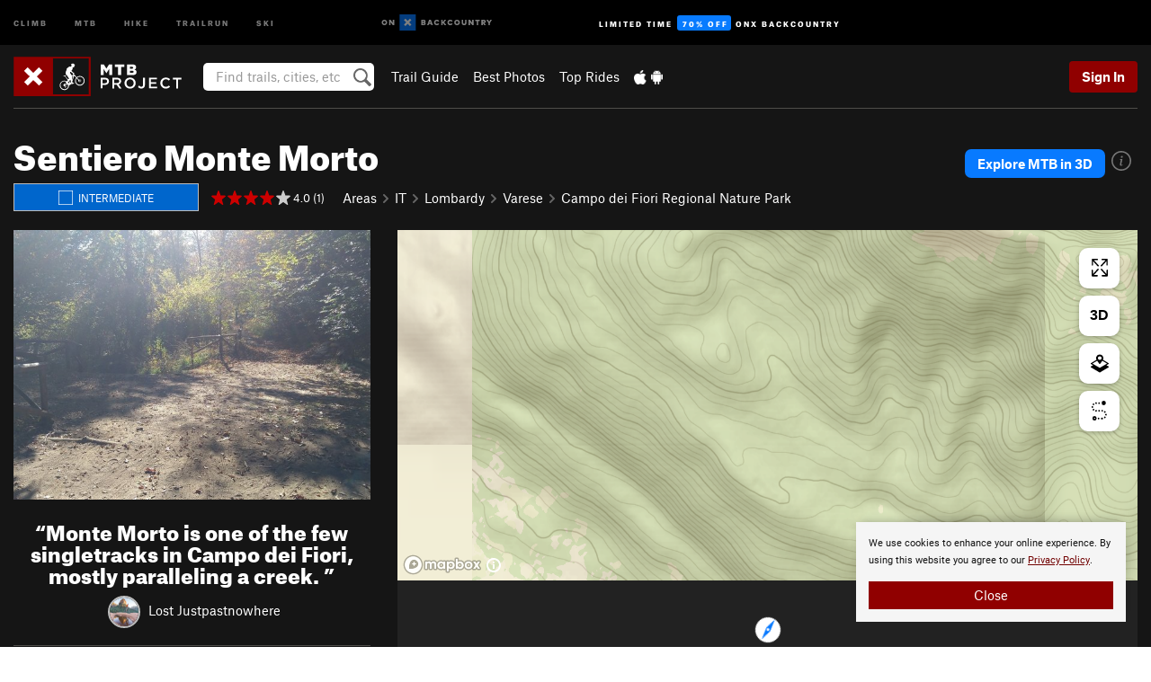

--- FILE ---
content_type: text/html; charset=utf-8
request_url: https://www.google.com/recaptcha/enterprise/anchor?ar=1&k=6LdFNV0jAAAAAJb9kqjVRGnzoAzDwSuJU1LLcyLn&co=aHR0cHM6Ly93d3cubXRicHJvamVjdC5jb206NDQz&hl=en&v=PoyoqOPhxBO7pBk68S4YbpHZ&size=invisible&anchor-ms=20000&execute-ms=30000&cb=50elzommcwo3
body_size: 48741
content:
<!DOCTYPE HTML><html dir="ltr" lang="en"><head><meta http-equiv="Content-Type" content="text/html; charset=UTF-8">
<meta http-equiv="X-UA-Compatible" content="IE=edge">
<title>reCAPTCHA</title>
<style type="text/css">
/* cyrillic-ext */
@font-face {
  font-family: 'Roboto';
  font-style: normal;
  font-weight: 400;
  font-stretch: 100%;
  src: url(//fonts.gstatic.com/s/roboto/v48/KFO7CnqEu92Fr1ME7kSn66aGLdTylUAMa3GUBHMdazTgWw.woff2) format('woff2');
  unicode-range: U+0460-052F, U+1C80-1C8A, U+20B4, U+2DE0-2DFF, U+A640-A69F, U+FE2E-FE2F;
}
/* cyrillic */
@font-face {
  font-family: 'Roboto';
  font-style: normal;
  font-weight: 400;
  font-stretch: 100%;
  src: url(//fonts.gstatic.com/s/roboto/v48/KFO7CnqEu92Fr1ME7kSn66aGLdTylUAMa3iUBHMdazTgWw.woff2) format('woff2');
  unicode-range: U+0301, U+0400-045F, U+0490-0491, U+04B0-04B1, U+2116;
}
/* greek-ext */
@font-face {
  font-family: 'Roboto';
  font-style: normal;
  font-weight: 400;
  font-stretch: 100%;
  src: url(//fonts.gstatic.com/s/roboto/v48/KFO7CnqEu92Fr1ME7kSn66aGLdTylUAMa3CUBHMdazTgWw.woff2) format('woff2');
  unicode-range: U+1F00-1FFF;
}
/* greek */
@font-face {
  font-family: 'Roboto';
  font-style: normal;
  font-weight: 400;
  font-stretch: 100%;
  src: url(//fonts.gstatic.com/s/roboto/v48/KFO7CnqEu92Fr1ME7kSn66aGLdTylUAMa3-UBHMdazTgWw.woff2) format('woff2');
  unicode-range: U+0370-0377, U+037A-037F, U+0384-038A, U+038C, U+038E-03A1, U+03A3-03FF;
}
/* math */
@font-face {
  font-family: 'Roboto';
  font-style: normal;
  font-weight: 400;
  font-stretch: 100%;
  src: url(//fonts.gstatic.com/s/roboto/v48/KFO7CnqEu92Fr1ME7kSn66aGLdTylUAMawCUBHMdazTgWw.woff2) format('woff2');
  unicode-range: U+0302-0303, U+0305, U+0307-0308, U+0310, U+0312, U+0315, U+031A, U+0326-0327, U+032C, U+032F-0330, U+0332-0333, U+0338, U+033A, U+0346, U+034D, U+0391-03A1, U+03A3-03A9, U+03B1-03C9, U+03D1, U+03D5-03D6, U+03F0-03F1, U+03F4-03F5, U+2016-2017, U+2034-2038, U+203C, U+2040, U+2043, U+2047, U+2050, U+2057, U+205F, U+2070-2071, U+2074-208E, U+2090-209C, U+20D0-20DC, U+20E1, U+20E5-20EF, U+2100-2112, U+2114-2115, U+2117-2121, U+2123-214F, U+2190, U+2192, U+2194-21AE, U+21B0-21E5, U+21F1-21F2, U+21F4-2211, U+2213-2214, U+2216-22FF, U+2308-230B, U+2310, U+2319, U+231C-2321, U+2336-237A, U+237C, U+2395, U+239B-23B7, U+23D0, U+23DC-23E1, U+2474-2475, U+25AF, U+25B3, U+25B7, U+25BD, U+25C1, U+25CA, U+25CC, U+25FB, U+266D-266F, U+27C0-27FF, U+2900-2AFF, U+2B0E-2B11, U+2B30-2B4C, U+2BFE, U+3030, U+FF5B, U+FF5D, U+1D400-1D7FF, U+1EE00-1EEFF;
}
/* symbols */
@font-face {
  font-family: 'Roboto';
  font-style: normal;
  font-weight: 400;
  font-stretch: 100%;
  src: url(//fonts.gstatic.com/s/roboto/v48/KFO7CnqEu92Fr1ME7kSn66aGLdTylUAMaxKUBHMdazTgWw.woff2) format('woff2');
  unicode-range: U+0001-000C, U+000E-001F, U+007F-009F, U+20DD-20E0, U+20E2-20E4, U+2150-218F, U+2190, U+2192, U+2194-2199, U+21AF, U+21E6-21F0, U+21F3, U+2218-2219, U+2299, U+22C4-22C6, U+2300-243F, U+2440-244A, U+2460-24FF, U+25A0-27BF, U+2800-28FF, U+2921-2922, U+2981, U+29BF, U+29EB, U+2B00-2BFF, U+4DC0-4DFF, U+FFF9-FFFB, U+10140-1018E, U+10190-1019C, U+101A0, U+101D0-101FD, U+102E0-102FB, U+10E60-10E7E, U+1D2C0-1D2D3, U+1D2E0-1D37F, U+1F000-1F0FF, U+1F100-1F1AD, U+1F1E6-1F1FF, U+1F30D-1F30F, U+1F315, U+1F31C, U+1F31E, U+1F320-1F32C, U+1F336, U+1F378, U+1F37D, U+1F382, U+1F393-1F39F, U+1F3A7-1F3A8, U+1F3AC-1F3AF, U+1F3C2, U+1F3C4-1F3C6, U+1F3CA-1F3CE, U+1F3D4-1F3E0, U+1F3ED, U+1F3F1-1F3F3, U+1F3F5-1F3F7, U+1F408, U+1F415, U+1F41F, U+1F426, U+1F43F, U+1F441-1F442, U+1F444, U+1F446-1F449, U+1F44C-1F44E, U+1F453, U+1F46A, U+1F47D, U+1F4A3, U+1F4B0, U+1F4B3, U+1F4B9, U+1F4BB, U+1F4BF, U+1F4C8-1F4CB, U+1F4D6, U+1F4DA, U+1F4DF, U+1F4E3-1F4E6, U+1F4EA-1F4ED, U+1F4F7, U+1F4F9-1F4FB, U+1F4FD-1F4FE, U+1F503, U+1F507-1F50B, U+1F50D, U+1F512-1F513, U+1F53E-1F54A, U+1F54F-1F5FA, U+1F610, U+1F650-1F67F, U+1F687, U+1F68D, U+1F691, U+1F694, U+1F698, U+1F6AD, U+1F6B2, U+1F6B9-1F6BA, U+1F6BC, U+1F6C6-1F6CF, U+1F6D3-1F6D7, U+1F6E0-1F6EA, U+1F6F0-1F6F3, U+1F6F7-1F6FC, U+1F700-1F7FF, U+1F800-1F80B, U+1F810-1F847, U+1F850-1F859, U+1F860-1F887, U+1F890-1F8AD, U+1F8B0-1F8BB, U+1F8C0-1F8C1, U+1F900-1F90B, U+1F93B, U+1F946, U+1F984, U+1F996, U+1F9E9, U+1FA00-1FA6F, U+1FA70-1FA7C, U+1FA80-1FA89, U+1FA8F-1FAC6, U+1FACE-1FADC, U+1FADF-1FAE9, U+1FAF0-1FAF8, U+1FB00-1FBFF;
}
/* vietnamese */
@font-face {
  font-family: 'Roboto';
  font-style: normal;
  font-weight: 400;
  font-stretch: 100%;
  src: url(//fonts.gstatic.com/s/roboto/v48/KFO7CnqEu92Fr1ME7kSn66aGLdTylUAMa3OUBHMdazTgWw.woff2) format('woff2');
  unicode-range: U+0102-0103, U+0110-0111, U+0128-0129, U+0168-0169, U+01A0-01A1, U+01AF-01B0, U+0300-0301, U+0303-0304, U+0308-0309, U+0323, U+0329, U+1EA0-1EF9, U+20AB;
}
/* latin-ext */
@font-face {
  font-family: 'Roboto';
  font-style: normal;
  font-weight: 400;
  font-stretch: 100%;
  src: url(//fonts.gstatic.com/s/roboto/v48/KFO7CnqEu92Fr1ME7kSn66aGLdTylUAMa3KUBHMdazTgWw.woff2) format('woff2');
  unicode-range: U+0100-02BA, U+02BD-02C5, U+02C7-02CC, U+02CE-02D7, U+02DD-02FF, U+0304, U+0308, U+0329, U+1D00-1DBF, U+1E00-1E9F, U+1EF2-1EFF, U+2020, U+20A0-20AB, U+20AD-20C0, U+2113, U+2C60-2C7F, U+A720-A7FF;
}
/* latin */
@font-face {
  font-family: 'Roboto';
  font-style: normal;
  font-weight: 400;
  font-stretch: 100%;
  src: url(//fonts.gstatic.com/s/roboto/v48/KFO7CnqEu92Fr1ME7kSn66aGLdTylUAMa3yUBHMdazQ.woff2) format('woff2');
  unicode-range: U+0000-00FF, U+0131, U+0152-0153, U+02BB-02BC, U+02C6, U+02DA, U+02DC, U+0304, U+0308, U+0329, U+2000-206F, U+20AC, U+2122, U+2191, U+2193, U+2212, U+2215, U+FEFF, U+FFFD;
}
/* cyrillic-ext */
@font-face {
  font-family: 'Roboto';
  font-style: normal;
  font-weight: 500;
  font-stretch: 100%;
  src: url(//fonts.gstatic.com/s/roboto/v48/KFO7CnqEu92Fr1ME7kSn66aGLdTylUAMa3GUBHMdazTgWw.woff2) format('woff2');
  unicode-range: U+0460-052F, U+1C80-1C8A, U+20B4, U+2DE0-2DFF, U+A640-A69F, U+FE2E-FE2F;
}
/* cyrillic */
@font-face {
  font-family: 'Roboto';
  font-style: normal;
  font-weight: 500;
  font-stretch: 100%;
  src: url(//fonts.gstatic.com/s/roboto/v48/KFO7CnqEu92Fr1ME7kSn66aGLdTylUAMa3iUBHMdazTgWw.woff2) format('woff2');
  unicode-range: U+0301, U+0400-045F, U+0490-0491, U+04B0-04B1, U+2116;
}
/* greek-ext */
@font-face {
  font-family: 'Roboto';
  font-style: normal;
  font-weight: 500;
  font-stretch: 100%;
  src: url(//fonts.gstatic.com/s/roboto/v48/KFO7CnqEu92Fr1ME7kSn66aGLdTylUAMa3CUBHMdazTgWw.woff2) format('woff2');
  unicode-range: U+1F00-1FFF;
}
/* greek */
@font-face {
  font-family: 'Roboto';
  font-style: normal;
  font-weight: 500;
  font-stretch: 100%;
  src: url(//fonts.gstatic.com/s/roboto/v48/KFO7CnqEu92Fr1ME7kSn66aGLdTylUAMa3-UBHMdazTgWw.woff2) format('woff2');
  unicode-range: U+0370-0377, U+037A-037F, U+0384-038A, U+038C, U+038E-03A1, U+03A3-03FF;
}
/* math */
@font-face {
  font-family: 'Roboto';
  font-style: normal;
  font-weight: 500;
  font-stretch: 100%;
  src: url(//fonts.gstatic.com/s/roboto/v48/KFO7CnqEu92Fr1ME7kSn66aGLdTylUAMawCUBHMdazTgWw.woff2) format('woff2');
  unicode-range: U+0302-0303, U+0305, U+0307-0308, U+0310, U+0312, U+0315, U+031A, U+0326-0327, U+032C, U+032F-0330, U+0332-0333, U+0338, U+033A, U+0346, U+034D, U+0391-03A1, U+03A3-03A9, U+03B1-03C9, U+03D1, U+03D5-03D6, U+03F0-03F1, U+03F4-03F5, U+2016-2017, U+2034-2038, U+203C, U+2040, U+2043, U+2047, U+2050, U+2057, U+205F, U+2070-2071, U+2074-208E, U+2090-209C, U+20D0-20DC, U+20E1, U+20E5-20EF, U+2100-2112, U+2114-2115, U+2117-2121, U+2123-214F, U+2190, U+2192, U+2194-21AE, U+21B0-21E5, U+21F1-21F2, U+21F4-2211, U+2213-2214, U+2216-22FF, U+2308-230B, U+2310, U+2319, U+231C-2321, U+2336-237A, U+237C, U+2395, U+239B-23B7, U+23D0, U+23DC-23E1, U+2474-2475, U+25AF, U+25B3, U+25B7, U+25BD, U+25C1, U+25CA, U+25CC, U+25FB, U+266D-266F, U+27C0-27FF, U+2900-2AFF, U+2B0E-2B11, U+2B30-2B4C, U+2BFE, U+3030, U+FF5B, U+FF5D, U+1D400-1D7FF, U+1EE00-1EEFF;
}
/* symbols */
@font-face {
  font-family: 'Roboto';
  font-style: normal;
  font-weight: 500;
  font-stretch: 100%;
  src: url(//fonts.gstatic.com/s/roboto/v48/KFO7CnqEu92Fr1ME7kSn66aGLdTylUAMaxKUBHMdazTgWw.woff2) format('woff2');
  unicode-range: U+0001-000C, U+000E-001F, U+007F-009F, U+20DD-20E0, U+20E2-20E4, U+2150-218F, U+2190, U+2192, U+2194-2199, U+21AF, U+21E6-21F0, U+21F3, U+2218-2219, U+2299, U+22C4-22C6, U+2300-243F, U+2440-244A, U+2460-24FF, U+25A0-27BF, U+2800-28FF, U+2921-2922, U+2981, U+29BF, U+29EB, U+2B00-2BFF, U+4DC0-4DFF, U+FFF9-FFFB, U+10140-1018E, U+10190-1019C, U+101A0, U+101D0-101FD, U+102E0-102FB, U+10E60-10E7E, U+1D2C0-1D2D3, U+1D2E0-1D37F, U+1F000-1F0FF, U+1F100-1F1AD, U+1F1E6-1F1FF, U+1F30D-1F30F, U+1F315, U+1F31C, U+1F31E, U+1F320-1F32C, U+1F336, U+1F378, U+1F37D, U+1F382, U+1F393-1F39F, U+1F3A7-1F3A8, U+1F3AC-1F3AF, U+1F3C2, U+1F3C4-1F3C6, U+1F3CA-1F3CE, U+1F3D4-1F3E0, U+1F3ED, U+1F3F1-1F3F3, U+1F3F5-1F3F7, U+1F408, U+1F415, U+1F41F, U+1F426, U+1F43F, U+1F441-1F442, U+1F444, U+1F446-1F449, U+1F44C-1F44E, U+1F453, U+1F46A, U+1F47D, U+1F4A3, U+1F4B0, U+1F4B3, U+1F4B9, U+1F4BB, U+1F4BF, U+1F4C8-1F4CB, U+1F4D6, U+1F4DA, U+1F4DF, U+1F4E3-1F4E6, U+1F4EA-1F4ED, U+1F4F7, U+1F4F9-1F4FB, U+1F4FD-1F4FE, U+1F503, U+1F507-1F50B, U+1F50D, U+1F512-1F513, U+1F53E-1F54A, U+1F54F-1F5FA, U+1F610, U+1F650-1F67F, U+1F687, U+1F68D, U+1F691, U+1F694, U+1F698, U+1F6AD, U+1F6B2, U+1F6B9-1F6BA, U+1F6BC, U+1F6C6-1F6CF, U+1F6D3-1F6D7, U+1F6E0-1F6EA, U+1F6F0-1F6F3, U+1F6F7-1F6FC, U+1F700-1F7FF, U+1F800-1F80B, U+1F810-1F847, U+1F850-1F859, U+1F860-1F887, U+1F890-1F8AD, U+1F8B0-1F8BB, U+1F8C0-1F8C1, U+1F900-1F90B, U+1F93B, U+1F946, U+1F984, U+1F996, U+1F9E9, U+1FA00-1FA6F, U+1FA70-1FA7C, U+1FA80-1FA89, U+1FA8F-1FAC6, U+1FACE-1FADC, U+1FADF-1FAE9, U+1FAF0-1FAF8, U+1FB00-1FBFF;
}
/* vietnamese */
@font-face {
  font-family: 'Roboto';
  font-style: normal;
  font-weight: 500;
  font-stretch: 100%;
  src: url(//fonts.gstatic.com/s/roboto/v48/KFO7CnqEu92Fr1ME7kSn66aGLdTylUAMa3OUBHMdazTgWw.woff2) format('woff2');
  unicode-range: U+0102-0103, U+0110-0111, U+0128-0129, U+0168-0169, U+01A0-01A1, U+01AF-01B0, U+0300-0301, U+0303-0304, U+0308-0309, U+0323, U+0329, U+1EA0-1EF9, U+20AB;
}
/* latin-ext */
@font-face {
  font-family: 'Roboto';
  font-style: normal;
  font-weight: 500;
  font-stretch: 100%;
  src: url(//fonts.gstatic.com/s/roboto/v48/KFO7CnqEu92Fr1ME7kSn66aGLdTylUAMa3KUBHMdazTgWw.woff2) format('woff2');
  unicode-range: U+0100-02BA, U+02BD-02C5, U+02C7-02CC, U+02CE-02D7, U+02DD-02FF, U+0304, U+0308, U+0329, U+1D00-1DBF, U+1E00-1E9F, U+1EF2-1EFF, U+2020, U+20A0-20AB, U+20AD-20C0, U+2113, U+2C60-2C7F, U+A720-A7FF;
}
/* latin */
@font-face {
  font-family: 'Roboto';
  font-style: normal;
  font-weight: 500;
  font-stretch: 100%;
  src: url(//fonts.gstatic.com/s/roboto/v48/KFO7CnqEu92Fr1ME7kSn66aGLdTylUAMa3yUBHMdazQ.woff2) format('woff2');
  unicode-range: U+0000-00FF, U+0131, U+0152-0153, U+02BB-02BC, U+02C6, U+02DA, U+02DC, U+0304, U+0308, U+0329, U+2000-206F, U+20AC, U+2122, U+2191, U+2193, U+2212, U+2215, U+FEFF, U+FFFD;
}
/* cyrillic-ext */
@font-face {
  font-family: 'Roboto';
  font-style: normal;
  font-weight: 900;
  font-stretch: 100%;
  src: url(//fonts.gstatic.com/s/roboto/v48/KFO7CnqEu92Fr1ME7kSn66aGLdTylUAMa3GUBHMdazTgWw.woff2) format('woff2');
  unicode-range: U+0460-052F, U+1C80-1C8A, U+20B4, U+2DE0-2DFF, U+A640-A69F, U+FE2E-FE2F;
}
/* cyrillic */
@font-face {
  font-family: 'Roboto';
  font-style: normal;
  font-weight: 900;
  font-stretch: 100%;
  src: url(//fonts.gstatic.com/s/roboto/v48/KFO7CnqEu92Fr1ME7kSn66aGLdTylUAMa3iUBHMdazTgWw.woff2) format('woff2');
  unicode-range: U+0301, U+0400-045F, U+0490-0491, U+04B0-04B1, U+2116;
}
/* greek-ext */
@font-face {
  font-family: 'Roboto';
  font-style: normal;
  font-weight: 900;
  font-stretch: 100%;
  src: url(//fonts.gstatic.com/s/roboto/v48/KFO7CnqEu92Fr1ME7kSn66aGLdTylUAMa3CUBHMdazTgWw.woff2) format('woff2');
  unicode-range: U+1F00-1FFF;
}
/* greek */
@font-face {
  font-family: 'Roboto';
  font-style: normal;
  font-weight: 900;
  font-stretch: 100%;
  src: url(//fonts.gstatic.com/s/roboto/v48/KFO7CnqEu92Fr1ME7kSn66aGLdTylUAMa3-UBHMdazTgWw.woff2) format('woff2');
  unicode-range: U+0370-0377, U+037A-037F, U+0384-038A, U+038C, U+038E-03A1, U+03A3-03FF;
}
/* math */
@font-face {
  font-family: 'Roboto';
  font-style: normal;
  font-weight: 900;
  font-stretch: 100%;
  src: url(//fonts.gstatic.com/s/roboto/v48/KFO7CnqEu92Fr1ME7kSn66aGLdTylUAMawCUBHMdazTgWw.woff2) format('woff2');
  unicode-range: U+0302-0303, U+0305, U+0307-0308, U+0310, U+0312, U+0315, U+031A, U+0326-0327, U+032C, U+032F-0330, U+0332-0333, U+0338, U+033A, U+0346, U+034D, U+0391-03A1, U+03A3-03A9, U+03B1-03C9, U+03D1, U+03D5-03D6, U+03F0-03F1, U+03F4-03F5, U+2016-2017, U+2034-2038, U+203C, U+2040, U+2043, U+2047, U+2050, U+2057, U+205F, U+2070-2071, U+2074-208E, U+2090-209C, U+20D0-20DC, U+20E1, U+20E5-20EF, U+2100-2112, U+2114-2115, U+2117-2121, U+2123-214F, U+2190, U+2192, U+2194-21AE, U+21B0-21E5, U+21F1-21F2, U+21F4-2211, U+2213-2214, U+2216-22FF, U+2308-230B, U+2310, U+2319, U+231C-2321, U+2336-237A, U+237C, U+2395, U+239B-23B7, U+23D0, U+23DC-23E1, U+2474-2475, U+25AF, U+25B3, U+25B7, U+25BD, U+25C1, U+25CA, U+25CC, U+25FB, U+266D-266F, U+27C0-27FF, U+2900-2AFF, U+2B0E-2B11, U+2B30-2B4C, U+2BFE, U+3030, U+FF5B, U+FF5D, U+1D400-1D7FF, U+1EE00-1EEFF;
}
/* symbols */
@font-face {
  font-family: 'Roboto';
  font-style: normal;
  font-weight: 900;
  font-stretch: 100%;
  src: url(//fonts.gstatic.com/s/roboto/v48/KFO7CnqEu92Fr1ME7kSn66aGLdTylUAMaxKUBHMdazTgWw.woff2) format('woff2');
  unicode-range: U+0001-000C, U+000E-001F, U+007F-009F, U+20DD-20E0, U+20E2-20E4, U+2150-218F, U+2190, U+2192, U+2194-2199, U+21AF, U+21E6-21F0, U+21F3, U+2218-2219, U+2299, U+22C4-22C6, U+2300-243F, U+2440-244A, U+2460-24FF, U+25A0-27BF, U+2800-28FF, U+2921-2922, U+2981, U+29BF, U+29EB, U+2B00-2BFF, U+4DC0-4DFF, U+FFF9-FFFB, U+10140-1018E, U+10190-1019C, U+101A0, U+101D0-101FD, U+102E0-102FB, U+10E60-10E7E, U+1D2C0-1D2D3, U+1D2E0-1D37F, U+1F000-1F0FF, U+1F100-1F1AD, U+1F1E6-1F1FF, U+1F30D-1F30F, U+1F315, U+1F31C, U+1F31E, U+1F320-1F32C, U+1F336, U+1F378, U+1F37D, U+1F382, U+1F393-1F39F, U+1F3A7-1F3A8, U+1F3AC-1F3AF, U+1F3C2, U+1F3C4-1F3C6, U+1F3CA-1F3CE, U+1F3D4-1F3E0, U+1F3ED, U+1F3F1-1F3F3, U+1F3F5-1F3F7, U+1F408, U+1F415, U+1F41F, U+1F426, U+1F43F, U+1F441-1F442, U+1F444, U+1F446-1F449, U+1F44C-1F44E, U+1F453, U+1F46A, U+1F47D, U+1F4A3, U+1F4B0, U+1F4B3, U+1F4B9, U+1F4BB, U+1F4BF, U+1F4C8-1F4CB, U+1F4D6, U+1F4DA, U+1F4DF, U+1F4E3-1F4E6, U+1F4EA-1F4ED, U+1F4F7, U+1F4F9-1F4FB, U+1F4FD-1F4FE, U+1F503, U+1F507-1F50B, U+1F50D, U+1F512-1F513, U+1F53E-1F54A, U+1F54F-1F5FA, U+1F610, U+1F650-1F67F, U+1F687, U+1F68D, U+1F691, U+1F694, U+1F698, U+1F6AD, U+1F6B2, U+1F6B9-1F6BA, U+1F6BC, U+1F6C6-1F6CF, U+1F6D3-1F6D7, U+1F6E0-1F6EA, U+1F6F0-1F6F3, U+1F6F7-1F6FC, U+1F700-1F7FF, U+1F800-1F80B, U+1F810-1F847, U+1F850-1F859, U+1F860-1F887, U+1F890-1F8AD, U+1F8B0-1F8BB, U+1F8C0-1F8C1, U+1F900-1F90B, U+1F93B, U+1F946, U+1F984, U+1F996, U+1F9E9, U+1FA00-1FA6F, U+1FA70-1FA7C, U+1FA80-1FA89, U+1FA8F-1FAC6, U+1FACE-1FADC, U+1FADF-1FAE9, U+1FAF0-1FAF8, U+1FB00-1FBFF;
}
/* vietnamese */
@font-face {
  font-family: 'Roboto';
  font-style: normal;
  font-weight: 900;
  font-stretch: 100%;
  src: url(//fonts.gstatic.com/s/roboto/v48/KFO7CnqEu92Fr1ME7kSn66aGLdTylUAMa3OUBHMdazTgWw.woff2) format('woff2');
  unicode-range: U+0102-0103, U+0110-0111, U+0128-0129, U+0168-0169, U+01A0-01A1, U+01AF-01B0, U+0300-0301, U+0303-0304, U+0308-0309, U+0323, U+0329, U+1EA0-1EF9, U+20AB;
}
/* latin-ext */
@font-face {
  font-family: 'Roboto';
  font-style: normal;
  font-weight: 900;
  font-stretch: 100%;
  src: url(//fonts.gstatic.com/s/roboto/v48/KFO7CnqEu92Fr1ME7kSn66aGLdTylUAMa3KUBHMdazTgWw.woff2) format('woff2');
  unicode-range: U+0100-02BA, U+02BD-02C5, U+02C7-02CC, U+02CE-02D7, U+02DD-02FF, U+0304, U+0308, U+0329, U+1D00-1DBF, U+1E00-1E9F, U+1EF2-1EFF, U+2020, U+20A0-20AB, U+20AD-20C0, U+2113, U+2C60-2C7F, U+A720-A7FF;
}
/* latin */
@font-face {
  font-family: 'Roboto';
  font-style: normal;
  font-weight: 900;
  font-stretch: 100%;
  src: url(//fonts.gstatic.com/s/roboto/v48/KFO7CnqEu92Fr1ME7kSn66aGLdTylUAMa3yUBHMdazQ.woff2) format('woff2');
  unicode-range: U+0000-00FF, U+0131, U+0152-0153, U+02BB-02BC, U+02C6, U+02DA, U+02DC, U+0304, U+0308, U+0329, U+2000-206F, U+20AC, U+2122, U+2191, U+2193, U+2212, U+2215, U+FEFF, U+FFFD;
}

</style>
<link rel="stylesheet" type="text/css" href="https://www.gstatic.com/recaptcha/releases/PoyoqOPhxBO7pBk68S4YbpHZ/styles__ltr.css">
<script nonce="jLJxN5CpJVLX_LpY3y8pwA" type="text/javascript">window['__recaptcha_api'] = 'https://www.google.com/recaptcha/enterprise/';</script>
<script type="text/javascript" src="https://www.gstatic.com/recaptcha/releases/PoyoqOPhxBO7pBk68S4YbpHZ/recaptcha__en.js" nonce="jLJxN5CpJVLX_LpY3y8pwA">
      
    </script></head>
<body><div id="rc-anchor-alert" class="rc-anchor-alert"></div>
<input type="hidden" id="recaptcha-token" value="[base64]">
<script type="text/javascript" nonce="jLJxN5CpJVLX_LpY3y8pwA">
      recaptcha.anchor.Main.init("[\x22ainput\x22,[\x22bgdata\x22,\x22\x22,\[base64]/[base64]/[base64]/KE4oMTI0LHYsdi5HKSxMWihsLHYpKTpOKDEyNCx2LGwpLFYpLHYpLFQpKSxGKDE3MSx2KX0scjc9ZnVuY3Rpb24obCl7cmV0dXJuIGx9LEM9ZnVuY3Rpb24obCxWLHYpe04odixsLFYpLFZbYWtdPTI3OTZ9LG49ZnVuY3Rpb24obCxWKXtWLlg9KChWLlg/[base64]/[base64]/[base64]/[base64]/[base64]/[base64]/[base64]/[base64]/[base64]/[base64]/[base64]\\u003d\x22,\[base64]\x22,\x22wr3Cl8KTDMKMw6HCmB/Dj8OYZ8OZSmcOHhkKJMKRwrjCghwJw4LClknCoC3Ckht/woPDr8KCw6dlMmstw4TCrkHDnMK+Nlw+w5tUf8KRw7M2wrJxw5PDhFHDgHZcw4UzwogDw5XDj8O4wpXDl8KOw5MnKcKCw4rCmz7DisOHfUPCtVbCn8O9EQvCk8K5akLCgsOtwp0OGjoWwqPDgnA7acOtScOSwrTCryPCmcKAScOywp/[base64]/DvX1tw7fCmMKzBMKowoXCgMKpwoYeH8OIOsK0wrZKw74PSxcPQgnDnsOhw4fDownCr17DqETDmHw8UGcKdw/CgMKfdUwYw5HCvsKowp97O8OnwpNtViTCn0cyw5nCosOPw6DDrFsBfR/CgmNlwrkrJcOcwpHChQHDjsOcw5AvwqQcw4ZDw4wOwovDrMOjw7XCmcOCM8Kuw7lPw5fCtioqb8OzMMK1w6LDpMKQwofDgsKFQsKZw67CrxZmwqNvwrJpZh/DlXbDhBVqaC0Gw6l1J8O3AsKWw6lGKsKPL8ObXC4Nw77CjMK/w4fDgHLDmA/[base64]/DgxPCi8OwwrbCvDpFPcKNPMOmwpjDg0vCpELCqcKUIEgLw4BYC2PDocO1SsOtw4vDvVLCtsKDw4Y8T25kw5zCjcO3wrcjw5XDgU/DmCfDk3kpw6bDoMKqw4/[base64]/CphxWZhQECELChMKTCsK1woJHI8OiecK/fRRkdcOGHhlUwr48w7AQT8KcecObw7/ChlXCsyk0RMKGwo/[base64]/[base64]/wrw6w5jDrsK2w5ciw7bDtn8nw47CrhjCgEvCq8KCw7kBwr/Dk8Orw6sAw6PDv8Kfw7TCncOSasOsbUrDs0RvwqPCkcKQwqlIwrnDn8OEw4EkEhzCu8Ozw5NVwp9/wonCqhJIw6c5wo/[base64]/ZRDDtFMeM3AXw6sZw4Zqwo/CvXrDqk0jPDbDmMO/aV/CpD3Di8KbNCPCucK3w4fCgcKWDGl+BnxaHcK5w6ckPzXCn1Jdw63Dhm9rw6UEwrLDlcOXA8OUw57Do8KGInnCqMO2L8KowpdcwqjDhcK6HU/DlUM3w6LDs2YoZ8KNUU9Fw5jCtcOdw7bDqsKEKVjCnxEcBcOpK8K0QsOlw6BJLQjDlMOvw5HDmsOgwrbCtcKBw4cQOsKawqHDp8KsZjfCs8Kjb8Oxw4dfwqHCkMKnwoZAK8OQbcKpwpgOwp7Cn8KKT1DDh8KXw7TDiXQHwqQ/T8KYwqtHZVnDuMKLBkxPw6LCj3hLwpDDgHrCvDvDsU3Cngl6woXDpcKqwqzCmMO3wo0VacOFTcO4ScKUNU7CqcK6KCJKwrHDnkJNwogHLQkuJFAsw57CjMOiwpLDoMKzwooPw6JIezsRw5s7cRbCvcO4w77Du8KRw4HDig/Dk3sIw5zDoMKNIcKSOivCpF7CmlTDocK7GAYLfDbCpVvDvsO2woNFeXtFwrzDpysqYVfCsl/CgQ4QCx3ChcKhDMOMSAl5wqhAP8KPw5ETe1c2aMOJw5rCnMKSCVdsw4/DksKSFXYmfMOjCcOrcBPCkXEnwrrDl8KYwrUcIBTDlcK0dsOTP2bCqXzDlMKsPE1rGR3DocKFw6k0w58/NcKnCcOLwrrClsKre38RwpZTXsO0KMKmw7XCqkBHIsKwwpl1GQcdL8Oow4DCh0rDvcOIw6DDosKFw4zCu8K4D8KjRS8vI0rCoMKPw5VWFsO7w7TDlnjDgsObw63CtsKgw5TDs8KVw6fCo8KJwrU2w6swwpDDlsKCJGPDqMK/[base64]/[base64]/CsMK7w7Zbw6LDicOhw693KTTDpQbCux9Lw74acyHCvhLCoMK3w6AmHRwBw53Cr8KOw4PCqcObTQIHw50Qwo90KQR8acKsfQHDn8OLw7PCnMKDwprDvMOYwrXCuGrCi8OsCCfCoCMPA1J/wq/[base64]/[base64]/CjsOtwrTCpWrCq8KTw6IrF8KPFcKrXMK7SEnDmMO2Ti4KUCsfwotJw7PDmsK4wqI9w4bCtzo1w6jDr8O4wpDClMOsw6HDgcOzHcKeHsOrUSUHD8KCC8K7U8KRw7spw7NOSCN2aMK0wpJua8O4w6/CosOKw7cOYSzCscOLU8OrwpjDhk/DohgwwrMRwrxWwpQxd8OcX8Ogw687W2nDpn/CvWjCucOnTH1Cei0Tw5nDhG9GKcKnwrBbwpQZwrzClG/DtcOuIcKmd8KIYcOwwrEnwqAtdmMEHERhwpE6w5Uzw58jRjHDi8KyccOvw5p6wrDCkMK3w4/ClGNswojCncKhAMKMwq3Cv8O1KUPCiFLDlMKCwqfCtMK2ecOMEwjCu8KhwpzDvjjCgcOtGU7Cp8KzUHg5wqsQw7PDlXPDiWzCjcKBwotBWm/CtnXCqsKDQcOQTcOOQMOTfybDunJzw4BUb8OEEQ94flVcwoTCgcKQSmXDmMOTw6rDmcOJV38RQSjDiMOaW8KbfRoKImMQwoTDgjAtw7DDgsO4KRdyw6zCusKuwq5PwokJwo3CqEVswqgtMjFEw47Di8KEw4/CjSHDgTltW8KXBMK4wqLDhsOjwqItMl1dThk1YcOAS8KQE8OkCkbCqMKTYMKmBMK1wrTDuDDCvC4/[base64]/CscKdBDrCuTgVwqLDuFEDw6B1UcKpccK4clpQwrNkIcOiworCgsKJDcOTHMKDwpRDXmfClcKvI8KdRcKlPnhzwq9Iw68UccO3woDDsMOFwqRiFMKQazY2w4QVw4rDli3DmcK1w6cawovDhMKTAcK8IMOQTQBJwrx7AS/Ds8K1LklCw5LCk8OWdMKsMkvCtiTCq2ARV8KgE8OhV8OWUcOeR8OMP8Kaw6/Cgg7DrlTDs8KkWGnCiXLCkMKyWsKFwpPDl8O3w69sw5TCm3hYOWjDrcONw7DDtB/DqcKfwrA0AcOmLMONRsKFw7tow5vDk1PDuEbCkFLDmxvDqT7DlMOVwq57w5nCk8OiwrgUw6h3w79swropwqjCk8KsSBvCvRLClTjDnMOUZsKwHsKTCsOINMOTW8KlaQ5tQlLCksK/M8KDwqUlBkFzPcOOw7tKK8OQE8OiPMKDwq/[base64]/ChsOnwpPCpDHDhcOQSsK2bTnCmizClmjDq8ORGVFFwpXCqMOvw6hCTTxOwovDvk/DncKJfQvCusOWw7bCgcKZwrbCsMKUwrUMw7nCh0bClgPCuF7Dq8KQPRXDlsKoJcOwUcOmI19lwpjCvVzDkAEhw4LCjcOkwrVvM8KGeiRiGsKpw5sywqDCtcOWB8K5IRR/[base64]/DoMOVF3lJVXrClXLCjcOAw6HCshjDoEx+w5R/fwEQE1B1KMKywq7DpzPClzXDq8O4w4Q3woQvwo8AZcO4cMOmw7k+WmJOeXLCpQkoO8O+w5FGw67CncOPbMK/[base64]/Dh8OPwpB1A8KswpE9L8KOfRVGw6DCtMOtwpPDsi89RX95VsOswqzDtiR6w5MgS8OywoM0H8KNwqjDoDt7w5xCw7FOwro9w4zDtk3CuMOnCwnCpRzCqMOPGxnDv8KORQ3DusOveVsOw4rCt2bDpMKOVcKfSjTCtMKRw4LDgcKbwp3DsVUXcWRyYsKqCnFvwr5/[base64]/fMKBVScBbcOmT8OPw7zCgwFEwpdYw6fDr3Qfwp4Pw6PDocKVX8Kuw7XDjAlxw6tRP2h5w5jCvMKVwrzCicK/[base64]/wqXCpcOawqstNH/CncK3wo5lw6DCqMOsD8OOfTlmwqbCnMO0w41zwoLCg3vDixQVW8OswrczPmkgWsKvWMOVw43DusOaw6PDuMKdw4pow5/CgcKnAcKTNMONMS/CpsOQw75Ew6AwwoMETALCoRXClyRrH8OFGWrCm8KFKcKec1vCmMOCF8OCWVnDu8OeUCjDiTzDssOIO8K0NhHDm8KLWGkMWmt4UMOmMzkZw6hzBsK8w6Bawo/Cl1ASw67CusKsw4PCt8KBUcKAK3k0IUkwfw/DjsOZF30KJMKlfnvClMKyw7fCtXMxw5nDisORZHZdw68SAMOPY8KlH27CqsKCwohuDFfDrMKUEcKmw7FgwqLDgj/DpkDCiQt5w4cxwprCiMOKwqocAl3DtsOkw5TDmg5/wr/Cu8KKAsKEw5PDvxLDlcOWwrXCrMK6w7/DpcO1wp3DsnzDlcOfw69SZhQLwpbCucOSw5TDuyAUHTnCgVZDa8K/A8O+w47DvMOwwqZVwocRUcO4V3DCjHrDqgPCjsKJGsOAw4dNCMOvecOmwpvCkcOqH8ONWcKKw6nCoEotOMK1d2/Chm/DmUHDtlsBw7gJEnTDv8K0wo/[base64]/wo/[base64]/CuwfCisOBw4bDgMOBT0YKw5jChhnCncOQBDnDo8OXF8Kcwr7CqhHCucOgD8OWG2/[base64]/Dt8K1MsOpw74RKUvCvkYgeQDDi8KIw6jDuHnDgB7CplnDvcO4DVdeaMKgcyRHwq8RwpLClcOAB8OAB8O+FHwNwobCuSoOZsKXwofCh8KLd8OKw4nDp8OmGmg+LMOwJMOwwpHCuEzDo8KnfX/[base64]/CncKvK18Bw7XDkh7DghbCssOEUcORZiEcw5/DvzjDnzjDsRFvw61dL8OuwpLDmVViwo5+woAPecOqwoYBKSDDvBHCiMK6wp50B8K/w6pBw4BIwqltw7d/wqMYw6/CiMOTKUbCk1RVw50awpzDp3DDvVJmw71mwqpdwqtzwpvDpScyTsK5ccOpw7/CjcOuw7NvwonDtcOpwpHDnHItw78Ow4XDtTzCnEjDiH7Cim3CisOww5nDusOWSVJhwqwpwovDn0vDiMKIwrDDjwF4EnfDmsOKfncNKMKKSAQwwqLCuCfCicKJSX7CocOidsKKw5LChMK8w5HDrcKUwp3CsmZ6wqE/DcKgw6IxwpdFw5/DoS3Dr8KDUijCmcKSbS/DncKXQHhIEMOOZMKtwojCu8Okw4/DnFw4cVHDscKOwpZIwrbCgW/Cl8K+w6fDucOYwqEQw4XDucOFGAPDvz5yNTnDnABTw7plGGLDrWvCoMKwYifDtcKGwogRGSFfJsOzK8KSw7DDpsKQwrXCo0QDSmnCt8O/OcOfwqByTUfCqcKfwpjDhhkPehfDn8OGWsKbwqbCnTBzwqZCwp/DocOOdMO3wpzCsXnClHsjw53DgA5nwpnDg8KJwpfCpsKYZsOVwrvCqlfCkWDCoXJaw6nCjVHDrMK+QV0OBMKjw7zDlHhzIybDmMOgGsKrwq/DnwrCoMOrMsODBk9FV8O3WMOwRAcdRMO0DsKqwofCmsKowojDpAZgw4RewqXDosOAJMK3d8KjHcOcN8O9d8Kpw5XDnmPDiEvDiW0xO8OUwp/Cv8O4woLCuMOjI8KawqzDnRYCdSzCpnbCmAVBKMOVwobDkiTDtHAXGMOwwoVYwrxxeRbCoFMEe8KewoDCjcOZw49YfsKQBsKkw4JfwoQkwrfDtcKAwpEITWjCucK6wrdXwpoQH8Olf8O7w7fDiBZ0KcOEWsKcw4jDlsKCbwM3wpDDiyzDh3bCiwV/ClYPIwHChcOaPAQRwqXDtVjDgUzDrsKhwqLDucKrcj3CuAXCmzFNRHvCu3bDggPCrsOCFhbCv8KIw5/DuHJXw61CwqjCrhjCgsOIPsOYw4nDsMOKwpzCt09LwrTDoSVaw6zCscOSwqTChlxgwpPCtn/ChcKXdsK5wrnCnEEewqpRY2bCvsKiwpZfwpxkBjZnw4jDkhhnwqJ1w5bDshIwYQ44w7kMwrLDinwTw656w6nDtWbDlMOdF8Otw6DDksKLIcO5w64VYMKRwrIIw7Usw7fDj8OJNXMzwqzCmcOVwocNw53CrxTDlcKEFiPDoy9swr/CjMKjw7NGw74aZcKRQxF2JnBqJsKYOcKSwrBmdxLCt8OSWEDCv8OqwpPDmMK7w6sZQcKnMcOPK8Owdm85w5k0T3vCrcKIwpoWw5scPSNHwqXDnE7DjsOew5tAwq9uVcOjHcK5wqcsw7YGwpbDmxDDocOKAiFCwrbDpxbCmFzCh1HDgQ/DkRHCvcODwpZYbsOWXHJUYcKkVsKBTTBFeQ/[base64]/[base64]/Y1VXw43DsMO4w4HDogFUwocYw7FgwoHCuMKvCFYpw4fDpsO8RcO/w4VYDgLCiMODMS0yw4J9bMKxwpDCgRHCiFLDn8OsD1HDv8Klw6nDosKgWWzCjcOsw6k5f3rCq8KVwrh1w4PCqXl8H3nDviDClMONaAjCp8KPKA5iI8KoNcODHMKcwpMWw5fDhBR/IcOWG8KpJ8ObFMO7VGXCsQ/CoBbDvcKWGsO8AcKbw4J+asKgfcOawrYBwqZlJ3pPPcO1dxHDlsKnwqLDosONw6bCpsOhEcK6QMO0bsOnO8OEwqBgwrzCpXXCg0F3PFDDtcK7PFjCuStZemrDvTIOwq0qV8O8flTDuAp3wr8owonDqzTDicOaw5tVw5wUw5g/WTXDlMOJwodBVEdZw4LCtDfCpcK8C8OreMKhwofCjwxYJAN6cj3Co3DDpwvDi2HDh1QVQQIsa8KDDWfChH7CqlDDvsKWw7rDpcOxLMK+wrg9FMO9G8O+wrvCv3/CpDJDHcKLwr0WLGZXXkIAJ8KBbmDDsMKVw6Q3w4dnwql/PyPDqyvCiMOrw7DCukANwpTDj0xew77DkhjClQEgKGTDvcKPw6rCgMK1wqF4w5HDuj/Cj8Kgw5LCn2fCpDnCgMOtdj01A8KKwrgHwqLDo2kQw45Ywp8wMsOIw4BjSAbCp8KxwrJ5wo87ScOlTMKGwqdKwrMcw6RUw4LCng/[base64]/CqAjDinBRBnbDjhEKw7pfwpljEiAGeW/[base64]/wqtEaEPDgSHCkQzCncOyNsKeDHDDpsK9wonDgBVTw7zCs8KFwpPChsO9BMOwAQh7LcKJw546LxrCs3zCgXzCq8K6EgI9w4pDJT46RMKYw5PDrcO0NGLDjDR2fH8LOmDChlkqCWXDk3DDuUl/[base64]/Cs8OhGsKCw7ELw7XDlMOTwq9YTsOJRsORw7bCtXZ3LxzCnyvDu1DCgsKJI8ONcgs3w7BmfF/[base64]/Dsk5Rw7wlMsOKwpVnYMK0wpEWw7UcIsK6HcKNw5jDocKBwro0OGnDoHPCj1MPcHACwp0/wqTCrMKdw7odTcOwwpbCq0fCrzLDl0jCq8K0woA/[base64]/DoSHDjsOZwqHCkMOCYGNiLMKywoIxw4DCtsKdwq/[base64]/CuMO5ZHLCjV/Dg8OZwpBiwoDDmFPDqMOsEsKCDA4HHcOJQcKAGwTDnUfDgFdMVMKgw73Dp8KCwpLDhFTDtMKmw6PDqGHDqgRzw5F0w7cTwoM3w6nDncKHw5jDt8OSwpM5ZTsFA0XClsOPwoEKUsKJbmUsw4c5w5/DnsK8wpNYw7dwwrDDjMOdw4DCgcONw6UeJ03DgGDCt1kQw6oGwrJYw4/Cm0BvwrBcQsKMccKDwqTCmzkObcKGDsODwqBMw7xWw5Iww67DhXcgwqEyOwAbdMOIWsOlw57DmToABcOYfDkLAWxTTC83wr3DucKBw6cBwrRSaCpMZcKjw6o2w5NGwp/CkT91w4rCqn07wqjCtTYTOVVpZQd0PAxIw7ooVMKyQsKnEB7DpGzCqcKJw780Fj3Dg2Y4wprCjMK2wrLDhMKhw57Dr8OQw50Qw5HCqR7DjcKkF8KYwplpw68Cw4APGMKEaVPDg09vwobCr8K7TRnCjUVaw7o2RcOgw7fDixDCp8K8TFnDrMKqRCPDmMOnGlbCnx/Duj0tKcKCwr8mw7/Dv3PCtcKlwojCp8KkY8OSw6hbwoXDmMKXwpNAwrzDtcKIT8O5wpUYXcOnIzBywqzChsO+w78mDmfDin3CtQo6cD4Gw6XCi8O+w4XCmMK0TMKDw7HCiFV8FMKdwrYgwqDChcK6OjPCjMKLw63DnglZw5rCiE1hw588JsK/w4QOBcOGSMOOLMONAsOJw4/[base64]/CrhPCvMKYwoMZwpbCkSDCjMOSVcO2OWfDi8ObJsK0NsK/w64Nw7FPw7QFYGzCok/[base64]/[base64]/[base64]/wpRLw5DCq2kneAFAZ8K+UMKhTULDjcO/w79+Azwiw5fCocK9B8KUBmzCrsOLVGBWwrcZTsOHA8K/wpxrw7oHOcOrw41cwrEdwpvDtMOEIDEHIMOVRQjCvS/Cl8Oiw5dlwpcaw44qw7LCqMKKw5fCsn3CtwDDusOsa8OXOk54VE/Do0rCh8KGEmNjXzFLElLCqzdsX1IQw5HClsKCJ8KyDiA/[base64]/w54+w4XCp8K8cGI5w4DDt8OEwrEOw6TCvsKJw5UZwqvCjGHDsFM2LT9zw7UCwpfCtW3CnCTCsktjTmcETMOFNsO7wobClw/DjlDCpcOMcgJ+U8KTASQdw5RKaWphwoADwqbCn8KBw6XDm8OTfhBow7bDk8O2w6VnVMO6FhzDncOcw7ggw5F+UBLDtMODCy9yKwHDiw/[base64]/CtsOQw6bCuCttYgFBwqnDpUBFwrAjMsK8QcOORhFfw5TDq8OsdRtDSQfCj8OeahLCnsOZby9GJh4gw7kHKR/DhcKqYMKGw7pAwo7DpcKzX1PCnkFwUwdwPsO4w4DDlXnDrcOXwoYzRntYwoFyM8Kwb8OzwpJqQFUlTMKBwqgWE3Z/GVXDvBPDosOhGcONw4Qow6V9V8OTwp41NcOhwp0GPB3CicKnesOsw4XDjsOewo7Cry7DjMOlw7pVJcO3eMO+YyTCgRjCk8KgMxPDhcKmN8OJGWzDv8KLAycxwo7DiMKZIsKBD2jCgQnDrsKYwqzDhkkzdVgxwpchw7oxw7zCpQXDu8OUwr/CgioAIjUpwr08FhcIdhLCjsO1N8OpMkdMQz7DiMK3KAfDvsKRaFnDksOdJ8OvwrsgwrBYXxvCvsORwrLCv8OKw6/CusOPw4TCvsOew5HDh8OtDMONMD7DpHPCvMO2a8OawqMrZyFhFwvDii4wVDjClHcOw6UgJ3gFLcOHwrHDjcOhwr3CpUDCtVnCvCMjWsKPVcOtw5p0Y0nCvH9nw5dMw5/CpBZEwoXCsHPDs2wvGhfDkXvCjCFewolyQcKvI8ORKBrDg8KUwpnDhsKkwo/Dt8O+P8KkXMOpwotEwrnDpcKEw5E/wpTCqMOKEyTCtEopwpPCi1fCqm7CicKvwp0GwqTCoWzCmwZGI8Otw5rCg8KUPlnCl8OVwpVUw5DClBPCrcOBfsORwobDg8OmwrF2HsKOCMOuw7rCoBjCpcOkwr3CjkjDgA4gVMOKY8Kif8KRw5Yewq/DnCUZEsOww5vCim44CcOgwozDpsKaAsK7w5zDlMOgw5dsaFt0wpFNLMOuw4TDsDEgwqnDtmnCtgDDpMKWw78KLcKYwp1LNj9uw6/Djn1CfWUXXcKje8O/[base64]/ZMOOw6LCtsOIMV0uw6zCucOFw4jDq8KOwqZoW8KofsOvwoAKw4zDoz9UZR0yHcOpQiLCqMKKcyN5w63Ck8Oaw4lcL0LCtwjDm8KmIsK9WVrCmg9QwpsoEVrCk8KJWsKtNXpRXsKNDE9bwoIIw7nCrcKGVFbCgClBw7nDpsKQwpgJwr/CrcOrwp3DulXCoSBIwqvChMOZwoMXHFFlw7towp8Ww5XCg1t/X17CjDzDvwxVKSo9BMKpRkEtw55rbSFFQD3DsmMjwovDrsKlw5tuM17Dig0Kw78Aw4LCmz1uQ8K8aDBZwptMN8Oow7wUwpDChR9hw7fCnsOmMkTDqg7Dv2Fnwqs+DsKdw7UYwqPCp8Ogw4/CoSJ+asKCT8OSHS/CgCPCocKTw6ZPWMOzwq0fYcOBwp1qw7xfP8K+MXrDnWnCjMKhIgATw5QsM2rCmyVIwrLClsKcX8OMH8OBHsK9wpHCpMONwrgGw5BxGV/DmHZCbWluw7Vhc8KGwqgQwovDpEcEK8O5ISNbGsOaw5HDmyxtw45QAQ3CsgjCp1zDs2PDoMOLK8KIw7V4Tg15w5Qnw69bwoM4Q1/CvcKCHQ/DvmNdTsOJwrrCmTFDFi3DkTjDnsKuw6x5w5cJLxAgZcKNwp4Ww71kw5NhcRYYQMOywqhPw7TDuMOhLsOPdUR4bsKvMxJ6LT/Dj8OMMcO9EcOya8K1w6HClsKKw6kZw7kBw7PCiW1adkB7woHDicKvwrIRw4AuUl8Nw5/DrGLDscOiemXCj8O0w6/DpyHCu2LDusKrJsOeZ8KjQ8Krwp1uwohQHB/CpMO1Q8OfLQJVQ8KlAsKlw73CocOuw7hsV3vDhsOpwr9uCcK2w6LDqG3DvWdXwoALw7ALwqjCp1Bgwr7DnH3Dm8OYRUtREFQ2wrzDtkwowolgfBxobj1jwr9kw67CrwbDmHjCjUwlwqY3wpEcw7dbXcO7J2zDoH3DuMKOwr1IEnBWwq/[base64]/Ch8Knw7HDsBPDtMOWw4jCisKJf8KUwqnCriofDMOmw64mBkYHwr7DhRjDmXQiCm/DlzXCtFADbcOZO0Ilw4wSwqhVwpfDkUTDnyLCqcKfOlwSeMKudBDDtngWHFQswqfDjsOrDzFBSMOjY8Kgw5lsw7DDlMKFwqZyZHYnfkcsMMKRWMOuUMOBXkLDiELDoi/ClAZKW24fwrEjHFjDpR4UKsK9w7QuVsKxwpdtw7Fvw7HCqsKVwoTCkRLDj0XCnB5Vw44vwqPDncK/w67CsBc9wr/DrmDCucKFw5YTw4PCl2vDqDpkclAEF03CocK2wrZJwpnDulHDm8KGwoVHwpDDusKbZsK8F8O5SjHCoXB6w6HCo8OWwqfDvsObE8OcJycQwol8BEXDlcKxwohhw4HDgEbDsnLCh8OmeMOtw4Qsw5FWBnjCplzDtRJHd0DCrX/Du8KsRzrDiENUw6fCtcO2w5fCn0Nmw6ZKLk/CuCtbwo3DvMOJBMKofCIuNHHCtD/DqcOWwqbDj8K0wpTDusOMw5NXw6XCpMKgBh8lwqFQwrHCv2nDj8Oiw4wid8OHw6hyIcKkw6tYw4IgDHjCssKqLsOkCsOdwpTDk8O+wqB3Wl0Iw6jDvEpCTGbCq8OCJA9Dwr/DrcKYwpQxZcOqDmNrWcKyA8OlwqvCoMK+DsKtwqvDgsKiZ8K3PcOpSSpAw7FKbDAFZsOCCnJKXQXCnsK4w7w/V2tEOcKuw53DmykaCQVYGsOow5zCgMOpw7bDicKuCMKiw6rDh8KMdXfChsOYw5fCs8KDwqZrUMOAwrHCgWnDnh3Cm8Ojw7vDninDqlUxV2gJwrJGBcK2ecKkw7lxwrsuwpXCjsKHwr8Pw6HDunopw4xKesKeKTnDtgcAwrtEwpRIFB/DtjtlwrcJaMKTwq49McKCw7wHwqcIScKGAGMcEcKfGMK+fUcywrJJRX/Du8OzW8KqwqHCgA7DpW/CrcOOw4/DinJfbcOsw4nCqcKVdMO8wqNnw57DgMOZWcK3a8ORw6/[base64]/Dvh0MwoLDvWY5S2LDlVBWw6bDpH0dwq/CuMK1w6HDpgbCiR7CrlZ5eDAYw5nCtTg3wpzCtcK7woTDkHEEwqQaFS/[base64]/[base64]/CosKjwqzCmsOvw71CwoNdw4rChBsRRF51eMOMwo4Rw4Qcwplywo/DrMOrPMKEDcO2fGQ8eEIWwphgC8KcEsKbDMOXw4Yjw7gtw7HClxVWUcKhw5fDhsOjw5w4wrXCu3bDk8OdQcK1GVwrLVrCncOEw6DDnsOfwq/[base64]/CpMK/w79nKcO8woTDjl7DucKYc8O9ZcKawpwrEGZpw6Rnwp7Cl8K7wpZEw6wpBVc7eDfCksKuMcKbwrrCt8Oow7RHw7ohMsK5IT3CosKLw4nChsOqwo4hacKvUS3DjcKLwpnCvSt4HcOEcTHCqHPDpsO5GHtjw54bNcOdwq/CqkV7J3pjwr/CuivDt8OUwonCgxbDgsO0AAzCtycyw7oHw5DDilHCscOuwpjCrcK6U2gMJ8O3Vk4Qw43DlMOiYyh3w6wMwrTCgsKBa14QIsOLw78vJ8KYMg0yw4fDs8OpwrVBb8OPWsKxwqM9w7MsbMOew602w6HCusOFBm7CnsKhw4Mgwqxkw5bChsKQAVdJO8O7AsOtNU7Dqy/Du8KRwoYkwqtIwrLCjxMkRDHCjcK2wqPDtMKQw4nCtTl2Chsww60Jw4TChW9JDGPCi3HDkcOMw6TDq23Ch8OSDWrCjsKBWxHDhcOXw48EKMONw4/DgX7DgcOGa8OSUsO8wrPDtGPCtcKkUcOVw4vDtgcLw6NTNsO4wr3Dm1l6wr5lwqDDm3TCszkKw5/[base64]/DmCtLB39HL8Kvw5UWw5d2e3EPw77DpxXCn8O5K8KcdD7CkMOnw7QAw5AaY8OPMFfDhFLCtMKdwpBTW8KXdHgEw7zCmMO0w5Vgw6PDqcKgCMOiEwkPwqdsOVZCwpB0wprCnwbDk3HCksKfwqbDpMK/[base64]/DjQjCtsK1AMKYwoQSZ8OZwpPCtG7DjhAgw5vDusKndH4jwqrCgH11QcKgAFbDgcOZM8KTwqAXwqtXwqFCw4jCtRnDmMKIw754w5PCj8KqwpViezfCuBvCosOEw716w7fCpTnCvsObworCsDlVQsKawq95w7ZIw4hBS2bDkXFdYiPDq8Oxwp/[base64]/CtsO2w5BFwrnDpMOnVsK6wrHCsBbCrXp7wo/DucOTw4PDsVLDi8KhwpjChMOCBcKYG8K0K8KvwqHDksOLP8Kiw7LDgcOywrYlFVzDgCXDnElewoNvJsKPw71JFcO5w7p0S8KaGMOuwrIHw6R+QQjCmsKXdTTDuCDCgh7Cl8OpI8OkwqkIwo/DgQtUEDoHw61LwpIOasKWfmnCqTg/[base64]/[base64]/[base64]/CrMOuwrYhwq7DnHd5wq3CisO5PMK9wqsCwobCmgXDncOqYQ1lXMKhw4YPF15Cw5UOZBEtFMOEWsOgw73DgMK2OgolYDw3HsONw7B+wp85aRfCmVMiw6XDpjMCwr8Bw7/DhXMZeGPDnMOfw5hfAMO2wp7CjHnDicO3wqzDucO8XMOdw7TCrV0qwoFIXsKvw4bDvcOQEFEpw4vDhlfCqsOxBzHCisOiwo/DoMOCwq7DjzbDpcKGw6LCr3UZFWwsTRhNBMK0f28icxhRexLCsh3ChF1Sw6fDjBMmHMOxw4QDwpDCrR7DpSHDq8K/wrJ+K1ENScOWU0TCpcOSHiHDvMObw4xVwq8rB8Kpw7FoRsOpbylxHsObwprDtDdDw7TCiyTDgk/Cq1fDmsK8w5Jfw7LCmljCvAxKwrY5wobDpMK9wosoNQnDtMKAV2YtXXIQwqtMMC/CosOHWcKaHkR2woJ+wp1sOMKxacO/[base64]/DtgjCksOgXcOjdsKuwpkUwoZTT8K+wpIUGcKAwrAww5vDoz7DpW9sbhnDvDk5BcKxw6LDlMOlbVTCokBJwpUww40twpLDlUgAcGPCoMO9wqI1w6PDjMKnw5M8VA9Sw5PDocKpwp/CrMKSw7kpG8K6w5PDvcOwfsO3A8KdKQNrfsKZw47Cn1oGwpnDowURw5FMwpHCsDVhMMKlIsKuHMO5dMOLwoYgCcOWWTbDl8OBacKlw7UvLWHDksKwwrjCvwHCsCsMTkMvAi5xw4zDuUjDskvDhMK5djfDngPDhDrCnVfCj8OXw6IRw4BGeU4hw7TCnk0gwpnCtsOdwr/ChlQQw6bCqmkiUwFiw4VqScKIwoLCrnDDqX/DkcO+w7NEwqwzUMOJw6bDqxEaw6YEP18Fw453EQZhFGtXw4RYDcKcTcKcPUlWRsKhUm3Clz3CiHDDjMKLwovDssKRwrxRw4cSd8OPDMOCN3B6w4dWwrplFzzDlMO4FAl1wrLDk0fCvDjChG7CsxXDosOiw4B1wowJw7xtdALCqWbDnjzDu8OQKioZd8OsWGY/EFLDv2ErJSDClFxOAsO+wohCLxIsZmzDlMKKGkJcwqHDsAjDmcKGw5cTEkrDgMOXPSzDtAAWWMK8YmISw6/DsmvCoMKQw7dRwqQxOcO7b1DCq8Kwwq1BdHHDpsKWUSfDi8OLWMOHw5TCogojw4vCjmREwqgOCMOyCHPCmlbDsyTCocKRasKMwrIgZcO0NcOJG8OuKMKZWUnCkT5nesKKTsKDSiIGwo/DgcO2wqQQR8OsF1vCvsO7wrrCqwcDKMKpwodEwogAw53CrWI9NcK2wrYyL8OqwrcnWk9Vw5bDkMKFDMKNwrDDksKGe8K4GhjDnMO9wpRCwoLDjcKlwqHDr8KNRcOQLB48w51KW8KlSMOsR0MuwogoFyPDu1kXME4Iw5vCjcOkwrV/wrPDtsOiWgXCrHvCicKgLMOew6jCrH3Cj8OVMsOME8OXX1BXw6s9WMK6DMOWPcKTw57DpwnDgMK1w4hwAcOKPgbDnnhPwoELTMONCwp9e8OLwo5VfnTCh07CiHvCtUvDlmxiwoRXw4nDrj/[base64]/CmiJFwpbCqcO6DcOjR8KLw6/CgMOFAsOEwohvw57CscKhPj43wqTCu14xw4oFPzdzw7LDrHbCjEzDncKIY1vCmMKBcB5ZJHgswr9dG0E8csOFcGoJHwMyBypECsKGOcOXCMOfFcOvwpFoAMKTfsKwL2fDvsKCIjLCmC/CnMOfd8OoSlNUS8KFUiXCosO/[base64]/CnHjDu35twpJDwq/CqsKBwrFARsOkJMKbaMKGw78xwpbDgjhUfsOxA8KqwojCiMO1woDDp8KyQMOww6zCnMOBw6fCtcKww6oxwqdlCgtrO8K3w7fDhcOvAGBYDXs6w6N+AjPCvsKEJMKBw6fDm8Ohw4nDjcOzOMOKARLDs8OWM8Ohfg7DocK5wpV/wp/[base64]/Cgw7CvsKhw7DDiTXChcOfw6xlw5cgwrlLwr/DscKXw5bCujtMHAUqcSQSwrzDrsO6wq/ChsKIw7HDiWbCmUc2KCFVKcOCBWTCmA4/w6jCj8KfIMOPwoVFOsKOwrDCqMKywoo6wo7Cv8Osw63DkMKvT8KMUgDCj8KPw47CljzDuj7Dr8K1wqfDiR9Swr8rwqxHwqfClsOKfgFnSirDgcKZGCLCtMKjw57DukIzw57DlEnDlsO+wrbCmn/CrzYxMWwpwpbDmU7CpWtaZsOSwoksSBXDnS0mRMK/w5bDlG9fwo/CqMOpcyTCuUbCtMKtFsOfPEbDpMOYNQosfjUdI2Zxwo3CjjzDnwFNwqXDsQnCp1khGMK2wpfCh3TCgyVQw4bDh8O6YRbCocOTIMOZAUtnZRPDryZ+wo86w6XDsyfDuQgDwp/DvsOxZcKqHsO0w7/[base64]/LcONLQXDuDvCuxHDj8OawrXCmMKTw6M7UMOtw68YAAHDqHLCg2TCkwrDuAsoa37DjsONwpLDrMKTwpnCvHh1Vy3CgVNhD8KHw7bCt8KdwpnCoxjDojMBSlItKW58cVbDhUXCiMKHwprCrcK9CcOQw6vDmsObZD7Di2LDllLCicOXPMOkw5DDpcKmwrHDrcK/BBtCwqVWwqjDkFdgw6TCpMOVw5Ewwr9KwoDChMKYeTrCrVHDscOEwocnw64LOMKkw5jCkxDDtMObw7DCgcOfRwLDlcO2wqTDgiXCisKeUnbCpHIDw7XCiMOmwrcfHsOWw4DCjFpFw50/w5vCusOcYMOUEG3DksOqUifDkXUww5vCgwIYw61bw4UdWDLDjkNhw7Z/wrAYwppkwrNYwo9JDU7ClXXCmsKDw53CmsKCw4U2w7JOwqESwrXCu8OaGBMdw7FjwrMrwqbCkDbCq8OpdcKnCFzCuSllLMOmHFMHZMKLwrzCpyLCsjFRw4dvwpPCkMK3w4xxHcOFw51/wqsBOjoMw69HEntdw5jDmxfCn8OuFcOXAcOdGW0XGzFDwrfCvMOVw6VsDMOywoAVw7kxw6/[base64]/PcO7w5Qfw5wFZcO8KyZwwofDrMOKw4PCvMKGOUZ/HcKjQMKiw6PDjcOgfsKsG8Kgwq1INMOEbMOKQsO9LsONBMOIw5jCtT5CwrlmacKSdl86EcK9w5zDpw7Cvghjw5bClSXChcOmw4rCkTTCtsOFw5/Dt8KUfMKAJjDCucKVNMKvI0FSfDwta0HCkz9hw4TCtSrDunnDgcKyOcOlWRcyOWXCjMK/wop+WD3CosO7w7DDicKlw4R4AcKNwrZgdsKNKMO2ScOyw5PDlcKxInrCrDZJKFM/wrcYc8OReHxaZ8Oew43DkMOjwrhgZcOJw7/[base64]/S0zCgcKnw6MrQXDDlMKYNcO9fwotwoMAZFM4Zjtqw64mUiA+woY1w5FqH8Oxw7FfV8Ouwp3CrAJ1UcK1woDCnMO/S8K0a8OySgnDmcKHwqsww6YDwqN+RcK0w5Fiw7rCrMKdFcKCa0TCssKSwr/DhcKHXcOIB8OFw4Yawp8aEXc5worDuMOcwp7CmS/DncOhw7pLw7/Dm0bCuTVhDMOawq3Drh9fc2PCgFQ0GcKpKMK/B8KBDF/Duw9yw7XCjsO5GmTCikYOWsOCCsKYwqsdYHHDlAhNwonCrS1GwoPDpE8AF8KZb8OsOF/Cq8O2wrrDi3/DnVULGMOuw7XDs8OYIQ/[base64]/CqGBWCMK7wrXDtcKCwrwsKSHDrHXDhsK5wr4xwr0FwrY2wpwRwpU0cD/ChyofUigPFsK2aXjDnsODe1fCvUs7I3hOw7wcwqzCnigJwpQgBibCqQFsw6nDnwU0w7bDsWHDgCogDsOLw67DsFk0wqbDqFMaw5VZGcKZTMOgT8K6HcKMB8KUOmhQw4tjw7/Djgc7NAgfwqHCrcOtGzBBwpHDoHYfwpkRw4fCtg/DoDjDriTCncOpRsKDw5xnwoAww5sDLcOWwrTCtBcsb8OaNE7DlE/[base64]/DiMKZUMOYa8KIw45JakjCqT3CkzREwphNbcKtw5zDt8OCMMKbHifDkMOMTMKWIsObFhLDrcOPw5zDugDDkRg6woMUZMOowpsWw5bDjsOiTD/DnMO5wocoakBWw6JnfzFewp59e8Ocw47DkMOqXRMuOlrCmcKGw5/ClDPCgMOmCcOyCj7DvcO9EQrCm1URP3F9XsOXwrDDkcK3wp3DvDM/[base64]/CgiM6w7EKOAVdwqxCEMOUYDpiw7jDkCvDocOsw7JmwpLCs8Onwr3CqWYANcKwwrzCn8KlfMKkQAjCljbDqmzDvsKRb8Kpw6UFwoPDrQNKwpprwr/DtksVw4HDpWTDsMOQwpTDocK8IMKHdGhxwr3DhwskHMKwwrEEwqxwwp1RLT0eUsK5w5pmP2lAw5FIworDqjQzWsOCeQ4WGG/[base64]/ChMKiwp0+w6Y/wrDCgGkHw6nCiBDCs8K0wp5sBhJKw7oxwqfCk8OOeR3DpDLCq8K3YMOCTDRlwqjDoRrCmhwaVMOcw4NQAMOYQEp6wq0DfMO4XsKyZsOFLWEiwqQKwq7DssOkwpTDj8O/wohgwqXDsMKOYcOJZsOFBVDCoyPDrGnCkDINwqrDj8OMw60hwq/Cr8OAHsKTwqMvw6TDjcKkw5XDg8OZwoLDhnDDjTHDm2MZMcOYDsKHfxN/w5YPwrxGw7zDrMO4GD/DtltvScKqRS7DoSYiPMKWwr/CisOvwrvCgsO9EB7DgsO7w4lbw6zClV7Ctzc7wrLCi3o6wqvDn8O8HsK3w4nCjMKUEmk2w47CjBMnCMOjw44ueMOmwo4FYUssBsOXQ8OvQkjCqlhHwoNJwpzDnMKtwpFcbsOcw5jCpcO+wpDDoUbDoVFkwr/ClMK6wr3DlcO6EMK4woZ5M3VBLsOawrc\\u003d\x22],null,[\x22conf\x22,null,\x226LdFNV0jAAAAAJb9kqjVRGnzoAzDwSuJU1LLcyLn\x22,0,null,null,null,1,[21,125,63,73,95,87,41,43,42,83,102,105,109,121],[1017145,942],0,null,null,null,null,0,null,0,null,700,1,null,0,\[base64]/76lBhnEnQkZnOKMAhnM8xEZ\x22,0,1,null,null,1,null,0,0,null,null,null,0],\x22https://www.mtbproject.com:443\x22,null,[3,1,1],null,null,null,1,3600,[\x22https://www.google.com/intl/en/policies/privacy/\x22,\x22https://www.google.com/intl/en/policies/terms/\x22],\x22MumcHPapJ49z39Pe7NHdCXPuzDVGIipb4mGtHDyiYw8\\u003d\x22,1,0,null,1,1768696868747,0,0,[136,57,190],null,[7,242,212,134],\x22RC-1uDNCv5iuq6d9A\x22,null,null,null,null,null,\x220dAFcWeA5XzB1XeDXCanG5SFG3Ef6HDqgKmaYtiaBO-rx3LyLKG7Ior7wRxKA7LCtv8krQR8BY5iN-I3UP165bvF_78BMciN3_eA\x22,1768779668705]");
    </script></body></html>

--- FILE ---
content_type: text/html; charset=utf-8
request_url: https://www.google.com/recaptcha/api2/aframe
body_size: -248
content:
<!DOCTYPE HTML><html><head><meta http-equiv="content-type" content="text/html; charset=UTF-8"></head><body><script nonce="IviMqN6Ke2mL-ldFqIA7zg">/** Anti-fraud and anti-abuse applications only. See google.com/recaptcha */ try{var clients={'sodar':'https://pagead2.googlesyndication.com/pagead/sodar?'};window.addEventListener("message",function(a){try{if(a.source===window.parent){var b=JSON.parse(a.data);var c=clients[b['id']];if(c){var d=document.createElement('img');d.src=c+b['params']+'&rc='+(localStorage.getItem("rc::a")?sessionStorage.getItem("rc::b"):"");window.document.body.appendChild(d);sessionStorage.setItem("rc::e",parseInt(sessionStorage.getItem("rc::e")||0)+1);localStorage.setItem("rc::h",'1768693279234');}}}catch(b){}});window.parent.postMessage("_grecaptcha_ready", "*");}catch(b){}</script></body></html>

--- FILE ---
content_type: image/svg+xml
request_url: https://www.mtbproject.com/img/diff/blueBlackBorder.svg
body_size: -215
content:
<?xml version="1.0" encoding="UTF-8"?>
<svg width="24px" height="24px" viewBox="0 0 24 24" version="1.1" xmlns="http://www.w3.org/2000/svg" xmlns:xlink="http://www.w3.org/1999/xlink">
    <title>Untitled</title>
    <g id="Page-1" stroke="none" stroke-width="1" fill="none" fill-rule="evenodd">
        <g id="blueBlackBorder" fill-rule="nonzero">
            <polygon id="Path" fill="#FFFFFF" points="0 0 24 0 24 24 0 24"></polygon>
            <polygon id="Path" fill="#0066CC" points="1 1 23 1 23 23 1 23"></polygon>
            <polygon id="Path" fill="#FFFFFF" points="11.9995334 4 5 12 11.9995334 20 19 12"></polygon>
            <polygon id="Path" fill="#000000" points="11.9996 5 6 12 11.9996 19 18 12"></polygon>
        </g>
    </g>
</svg>

--- FILE ---
content_type: application/javascript
request_url: https://www.onxmaps.com/built-with-onx/ap/assets/info.svg.es-CHwoIBDI.js
body_size: -148
content:
const t='<svg xmlns="http://www.w3.org/2000/svg" width="24" height="24" fill="none" viewBox="0 0 16 16"><path fill="currentColor" d="M8 0C3.6 0 0 3.6 0 8s3.6 8 8 8 8-3.6 8-8-3.6-8-8-8m0 14c-3.3 0-6-2.7-6-6s2.7-6 6-6 6 2.7 6 6-2.7 6-6 6"/><path fill="currentColor" d="M9 7H7v5h2zM8 6a1 1 0 1 0 0-2 1 1 0 0 0 0 2"/></svg>';export{t as default};


--- FILE ---
content_type: text/javascript; charset=utf-8
request_url: https://app.link/_r?sdk=web2.86.5&branch_key=key_live_pjQ0EKK0ulHZ2Vn7cvVJNidguqosf7sF&callback=branch_callback__0
body_size: 67
content:
/**/ typeof branch_callback__0 === 'function' && branch_callback__0("1541218133799726390");